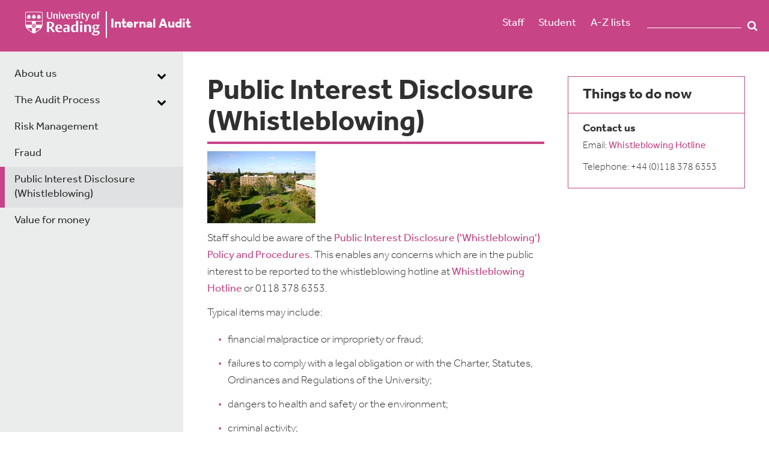

--- FILE ---
content_type: text/html; charset=utf-8
request_url: https://www.reading.ac.uk/internal-audit/public-interest-disclosure-whistleblowing
body_size: 20311
content:



<!DOCTYPE html>
<!--[if lt IE 7]>      <html class="no-js lt-ie9 lt-ie8 lt-ie7"> <![endif]-->
<!--[if IE 7]>         <html class="no-js lt-ie9 lt-ie8"> <![endif]-->
<!--[if IE 8]>         <html class="no-js lt-ie9"> <![endif]-->
<!--[if gt IE 8]><!-->
<html class="no-js" lang="en">
<!--<![endif]-->
<head>
    <script src="/sc93/js/uor.module.cookie-blocker.js"></script>
    <link rel="preconnect" href="https://app.termly.io" crossorigin="">
    <link rel="dns-prefetch" href="https://app.termly.io">
    <link rel="preload" as="script" href="https://app.termly.io/resource-blocker/b846a047-fc56-4159-aaf3-7bdc36e97907">
    <script type="text/javascript" src="https://app.termly.io/resource-blocker/b846a047-fc56-4159-aaf3-7bdc36e97907"></script>
    <script src="/sc93/js/termly-cookie-manager-script.js"></script>
<link href="/internal-audit/-/media/feature/experience-accelerator/bootstrap-4/bootstrap-4/styles/optimized-min.css?t=20190624T174941Z" rel="stylesheet" /><link href="/internal-audit/-/media/base-themes/core-libraries/styles/optimized-min.css?t=20191031T113222Z" rel="stylesheet" /><link href="/internal-audit/-/media/base-themes/main-theme/styles/optimized-min.css?t=20190624T174948Z" rel="stylesheet" /><link href="/internal-audit/-/media/themes/functions/master/functions/styles/optimized-min.css?t=20251215T175808Z" rel="stylesheet" />    
    


    <title>Public Interest Disclosure (Whistleblowing)</title>




<link href="https://cms9-prod.rdg.ac.uk:443/internal-audit/-/media/project/functions/master/staffportal.png" rel="shortcut icon" />

<link rel="stylesheet" href="https://use.typekit.net/pxa6ohj.css">


<meta content="Public Interest Disclosure (Whistleblowing)"  property="og:title" /><meta content="https://www.reading.ac.uk/internal-audit/Public interest disclosure whistleblowing"  property="og:url" />





<meta content="Public Interest Disclosure (Whistleblowing)"  property="twitter:title" /><meta content="summary_large_image"  property="twitter:card" />

    <meta name="viewport" content="width=device-width, initial-scale=1"/>

</head>
<body class="default-device dark-pink-theme bodyclass">
    



    <div role="navigation" aria-label="Skip to main content" class="skip-container">
        <a  class="skip-link" href="#main-content">Skip to main content</a>
    </div>

    
<!-- #wrapper -->
<div id="wrapper">
    <!-- #header -->
    <header>
        <div id="header" class="container">
            <div class="row">
<div class="row">    <div class="component warning-panel col-12 offset-0">
        <div class="component-content">
<div class="field-warningcontent"><p class="ie-message">This site may not work correctly on Internet Explorer. We recommend switching to a different browser for a better experience.</p></div>        </div>
    </div>
    <div class="component site-title col-10 col-lg-7">
        <div class="component-content">
<div><div class="field-image"><a href="https://www.reading.ac.uk/"><img src="/internal-audit/-/media/project/functions/master/rdg-device-reversed.svg?la=en&amp;hash=D03BB375CC3F255C33F007FB8CB2E213" alt="University of Reading logo" data-variantitemid="{D26537B9-812E-4493-8F62-74DA384129F1}" data-variantfieldname="Image" /></a></div><span class="image-caption"></span><a href="/internal-audit/" title="Internal Audit"><span>Internal Audit</span></a></div>        </div>
    </div>

<div class="component menu-bar col-2 col-lg-3">
    <div class="component-content">
        
                <ul>
                <li class="item0 odd first">
<div class="field-link"><a href="https://www.reading.ac.uk/internal/staffportal/sp-index.aspx" rel="noopener noreferrer" data-variantitemid="{C1B9194C-6BCB-43FB-BB5E-3B5A1ED05E7D}" data-variantfieldname="Link" target="_blank">Staff</a></div>                </li>
                <li class="item1 even">
<div class="field-link"><a href="https://www.reading.ac.uk/Ready-to-Study/study/current-students-home.aspx" rel="noopener noreferrer" data-variantitemid="{C6C61484-EF62-4856-BD8E-A04427E5865D}" data-variantfieldname="Link" target="_blank">Student</a></div>                </li>
                <li class="item2 odd last">
<div class="field-link"><a href="https://www.reading.ac.uk/a-z/" rel="noopener noreferrer" data-variantitemid="{28B00530-C084-4303-8B31-4418C9188B34}" data-variantfieldname="Link" target="_blank">A-Z lists</a></div>                </li>
        </ul>
		<span id="burger-menu" style="display:none">
            <button value="mobile nav" title="toggle mobile menu" name="mobile-navigation-toggle" type="button" class="navbar-toggler collapsed" aria-expanded="false" data-target="#mobnav" aria-controls="mobnav" aria-label="toggle mobile menu" data-toggle="collapse">
                <span class="icon-bar top-bar"></span>
                <span class="icon-bar middle-bar"></span>
                <span class="icon-bar middle-bar-2"></span>
                <span class="icon-bar bottom-bar"></span>  
                <span class="burger-text">Menu</span>          
            </button>
        </span>
    </div>
</div>

<script type="text/javascript">window.addEventListener('load', (event) => { document.getElementsByClassName("search-box-input tt-hint")[0].remove(); })</script>
<div class="component open-search-box search-box horizontal col-lg-2" data-properties='{"endpoint":"/internal-audit/sxa/search/results/","suggestionEndpoint":"/internal-audit/sxa/search/suggestions/","suggestionsMode":"ShowSearchResults","resultPage":"","targetSignature":"","v":"{C66090FD-E3F3-47B4-9976-60E06D9D1585}","s":"","p":5,"l":"","languageSource":"SearchResultsLanguage","searchResultsSignature":"","itemid":"{AED5895D-D1D7-4DAB-BFE4-9C3CB8EFAA4C}"}'>
    <div class="component-content">
        <form class="open-search-box" action="https://search.reading.ac.uk/search" method="GET">
            
                    <label id="a706953f83ed4b589e661274cd23df6f_searchboxId" for="a706953f83ed4b589e661274cd23df6f_searchInputId">
                        Search textbox label
                    </label>
                    <input type="text" aria-labelledby="a706953f83ed4b589e661274cd23df6f_searchboxId" class="search-box-input" autocomplete="off" name="SearchTerms" id="a706953f83ed4b589e661274cd23df6f_searchInputId" placeholder="" />
                        <button class="open-search-box-button" type="submit">
                            Search
                        </button>
        </form>
    </div>
</div>
</div></div>
        </div>
    </header>
    <!-- /#header -->
    <!-- #content -->
    <main>
        <div id="content" class="container">
            <div class="row">
<div class="row">


<div class="component container col-12">
    <div class="component-content" >
<div class="row">

<div class="row component column-splitter">
        <div class="col-12 col-md-6 col-lg-3">
            <div class="row">


<div class="component container col-12 collapse navbar-collapse collapse" id="mobnav">
    <div class="component-content" >
<div class="row">    <div class="component site-title col-12">
        <div class="component-content">
<div><span class="image-caption"></span><a href="/internal-audit/" title="Internal Audit"><span>Internal Audit</span></a></div>        </div>
    </div>
    <div class="component navigation navigation-title col-12 navbar-collapse collapse navigation-mobile">
        <div class="component-content">
            <nav>
<ul class="clearfix">
        <li class=" level1 submenu item0 odd first rel-level1">
<div class="navigation-title field-navigationtitle"><a title="About us" href="/internal-audit/about-us">About us</a></div><ul class="clearfix">
        <li class=" level2 item0 odd first last rel-level2">
<div class="navigation-title field-navigationtitle"><a title="Staff list" href="/internal-audit/about-us/staff-list">Staff list</a></div>
        </li>
</ul>

        </li>
        <li class=" level1 submenu item1 even rel-level1">
<div class="navigation-title field-navigationtitle"><a title="The Audit Process" href="/internal-audit/the-audit-process">The Audit Process</a></div><ul class="clearfix">
        <li class=" level2 item0 odd first rel-level2">
<div class="navigation-title field-navigationtitle"><a title="What happens" href="/internal-audit/the-audit-process/what-happens">What happens during an audit?</a></div>
        </li>
        <li class=" level2 item1 even rel-level2">
<div class="navigation-title field-navigationtitle"><a title="How you can help" href="/internal-audit/the-audit-process/how-you-can-help">How you can help</a></div>
        </li>
        <li class=" level2 item2 odd last rel-level2">
<div class="navigation-title field-navigationtitle"><a title="Outcome" href="/internal-audit/the-audit-process/outcome">Outcome of the audit review</a></div>
        </li>
</ul>

        </li>
        <li class=" level1 item2 odd rel-level1">
<div class="navigation-title field-navigationtitle"><a title="Risk Management" href="/internal-audit/risk-management">Risk Management</a></div>
        </li>
        <li class=" level1 item3 even rel-level1">
<div class="navigation-title field-navigationtitle"><a title="Fraud" href="/internal-audit/fraud">Fraud</a></div>
        </li>
        <li class=" level1 item4 odd active rel-level1">
<div class="navigation-title field-navigationtitle"><a title="Public Interest Disclosure (Whistleblowing)" href="/internal-audit/public-interest-disclosure-whistleblowing">Public Interest Disclosure (Whistleblowing)</a></div>
        </li>
        <li class=" level1 item5 even last rel-level1">
<div class="navigation-title field-navigationtitle"><a title="Value for Money" href="/internal-audit/value-for-money">Value for money</a></div>
        </li>
</ul>

            </nav>
        </div>
    </div>



<div class="component container col-12" id="additional-menu-items">
    <div class="component-content" >
<div class="row">
<div class="component menu-bar col-12">
    <div class="component-content">
        
                <ul>
                <li class="item0 odd first">
<div class="field-link"><a href="https://www.reading.ac.uk/internal/staffportal/sp-index.aspx" rel="noopener noreferrer" data-variantitemid="{C1B9194C-6BCB-43FB-BB5E-3B5A1ED05E7D}" data-variantfieldname="Link" target="_blank">Staff</a></div>                </li>
                <li class="item1 even">
<div class="field-link"><a href="https://www.reading.ac.uk/Ready-to-Study/study/current-students-home.aspx" rel="noopener noreferrer" data-variantitemid="{C6C61484-EF62-4856-BD8E-A04427E5865D}" data-variantfieldname="Link" target="_blank">Student</a></div>                </li>
                <li class="item2 odd last">
<div class="field-link"><a href="https://www.reading.ac.uk/a-z/" rel="noopener noreferrer" data-variantitemid="{28B00530-C084-4303-8B31-4418C9188B34}" data-variantfieldname="Link" target="_blank">A-Z lists</a></div>                </li>
        </ul>
    </div>
</div>

<script type="text/javascript">window.addEventListener('load', (event) => { document.getElementsByClassName("search-box-input tt-hint")[0].remove(); })</script>
<div class="component open-search-box search-box horizontal col-12" data-properties='{"endpoint":"/internal-audit/sxa/search/results/","suggestionEndpoint":"/internal-audit/sxa/search/suggestions/","suggestionsMode":"ShowSearchResults","resultPage":"","targetSignature":"","v":"{C66090FD-E3F3-47B4-9976-60E06D9D1585}","s":"","p":5,"l":"","languageSource":"SearchResultsLanguage","searchResultsSignature":"","itemid":"{AED5895D-D1D7-4DAB-BFE4-9C3CB8EFAA4C}"}'>
    <div class="component-content">
        <form class="open-search-box" action="https://search.reading.ac.uk/search" method="GET">
            
                    <label id="71266f6f983f4262ae9990a4283c2212_searchboxId" for="71266f6f983f4262ae9990a4283c2212_searchInputId">
                        Search textbox label
                    </label>
                    <input type="text" aria-labelledby="71266f6f983f4262ae9990a4283c2212_searchboxId" class="search-box-input" autocomplete="off" name="SearchTerms" id="71266f6f983f4262ae9990a4283c2212_searchInputId" placeholder="" />
                        <button class="open-search-box-button" type="submit">
                            Search
                        </button>
        </form>
    </div>
</div>
</div>    </div>
</div></div>    </div>
</div></div>
        </div>
        <div class="col-12 col-md-8 col-lg-6">
            <div class="row">
<div class="component title col-12" id="main-content">
    <div class="component-content">
<h1 class="field-title">Public Interest Disclosure (Whistleblowing)</h1>    </div>
</div>


<div class="component container col-12">
    <div class="component-content" >
<div class="row">
<div class="component content col-12">
    <div class="component-content">
<div class="field-content"><p><img alt="" src="/internal-audit/-/media/project/functions/internal-audit/images/whistleblowingpic.jpg?la=en&amp;hash=9211DB475D3B0524F47ADBE38E650AD9" /></p>
<p>Staff should be aware of the <a href="/internal-audit/-/media/project/functions/internal-audit/documents/gov-publicinterestdisclosurepolicy.pdf?la=en&amp;hash=3033CA1FAF0244E373E79E0D9151DCC1" target="_blank">Public Interest Disclosure ('Whistleblowing') Policy and Procedures</a>. This enables any concerns which are in the public interest to be reported to the whistleblowing hotline at <a href="mailto:whistleblowinghotline@reading.ac.uk">Whistleblowing Hotline</a> or 0118 378 6353. </p>
<p>Typical items may include: </p>
<ul>
    <li>financial malpractice or impropriety or fraud;
    </li>
    <li>failures to comply with a legal obligation or with the Charter, Statutes, Ordinances and Regulations of the University;
    </li>
    <li>dangers to health and safety or the environment;
    </li>
    <li>criminal activity;
    </li>
    <li>academic malpractice </li>
</ul>
<p>The University will treat all such disclosures in a confidential and sensitive manner. The identity of the individual making the allegation may be kept confidential so long as it does not hinder or frustrate any investigation. However, the investigation process may reveal the source of the information and the individual making the disclosure may need to provide a statement as part of the evidence required. </p>
<p>Only exceptionally will the University consider disclosures made anonymously. </p>
<p>It is understandable that whistleblowers are sometimes worried about possible repercussions. The University aims to encourage openness and will support staff who raise genuine concerns under this policy, even if they turn out to be mistaken.  If it is concluded that a whistleblower has made false allegations maliciously or with a view to personal gain, the whistleblower will be subject to disciplinary action. </p>
<p>Additionally staff should also be aware of the University's Anti-Money Laundering Policy.  The policy is designed to give confidence that all funds transacted through the University's accounts have been processed in accordance with statutory requirements and to minimise the risk of the University's funds being used for improper purposes.   </p></div>    </div>
</div>
</div>    </div>
</div>


<div class="component container col-12">
    <div class="component-content" >
<div class="row"></div>    </div>
</div>


<div class="component container col-12">
    <div class="component-content" >
<div class="row"></div>    </div>
</div></div>
        </div>
        <div class="col-12 col-md-4 col-lg-3">
            <div class="row">    <div class="component right-panel col-12">
        <div class="component-content">
<div class="field-right-panel-title field-rightpaneltitle">Things to do now</div><div class="field-right-panel-text field-rightpaneltext"><h4>Contact us</h4>
<ul>
<li>Email: <a href="mailto:whistleblowinghotline@reading.ac.uk">Whistleblowing Hotline</a><br/>
</li><li>Telephone: +44 (0)118 378 6353<br/></li></ul></div>        </div>
    </div>
</div>
        </div>
</div></div>    </div>
</div></div></div>
        </div>
    </main>
    <!-- /#content -->
    <!-- #footer -->
    <footer>
        <div id="footer" class="container">
            <div class="row">
<div class="row">
<div class="component menu-bar col-12 col-lg-9">
    <div class="component-content">
        
                <ul>
                <li class="item0 odd first">
<div class="field-link"><a href="https://www.reading.ac.uk/about/governance/charitable-status" rel="noopener noreferrer" data-variantitemid="{DE3F2ED6-B0C9-4BC5-B397-9EDA7D5D0C26}" data-variantfieldname="Link" target="_blank">Charitable status</a></div>                </li>
                <li class="item1 even">
<div class="field-link"><a href="https://www.reading.ac.uk/about/accessibility" rel="noopener noreferrer" data-variantitemid="{09BB885F-8D74-4A97-9B8D-D1FB7595BF22}" data-variantfieldname="Link" target="_blank">Accessibility</a></div>                </li>
                <li class="item2 odd">
<div class="field-link"><a href="https://www.reading.ac.uk/about/privacy" rel="noopener noreferrer" data-variantitemid="{0F68A59F-87A9-4EEF-AB96-3FFA1ABDCB7A}" data-variantfieldname="Link" target="_blank">Privacy policy</a></div>                </li>
                <li class="item3 even">
<div class="field-link"><a href="https://www.reading.ac.uk/about/privacy" rel="noopener noreferrer" data-variantitemid="{7D332BC8-D119-4C29-9C30-2F69DF685C8F}" data-variantfieldname="Link" target="_blank">Cookies</a></div>                </li>
                <li class="item4 odd">
<div class="field-link"><a href="https://www.reading.ac.uk/about/important-information.aspx" rel="noopener noreferrer" data-variantitemid="{7CBBF1B1-353A-412A-B8A6-EB9154AC02CC}" data-variantfieldname="Link" target="_blank">Disclaimer</a></div>                </li>
                <li class="item5 even">
<div class="field-link"><a href="https://www.reading.ac.uk/sitemap" rel="noopener noreferrer" data-variantitemid="{C28E9F40-2E82-4C8C-8603-006ADED414D4}" data-variantfieldname="Link" target="_blank">Sitemap</a></div>                </li>
                <li class="item6 odd">
<div class="field-link"><a href="https://www.reading.ac.uk/contact-us/" rel="noopener noreferrer" data-variantitemid="{E03FB519-E709-430E-8DC3-057F15EF9A4F}" data-variantfieldname="Link" target="_blank">Contact us</a></div>                </li>
                <li class="item7 even last">
<div class="field-link"><a href="https://www.google.co.uk/maps/place/University+of+Reading/@51.4399788,-0.9401208,15z" rel="noopener noreferrer" data-variantitemid="{5DDC5BA9-20BC-4A1C-820D-C2DFE55CAFF3}" data-variantfieldname="Link" target="_blank">Find us</a></div>                </li>
        </ul>
    </div>
</div>
</div></div>
        </div>
    </footer>
    <!-- /#footer -->
</div>
<!-- /#wrapper -->

    
<script src="/internal-audit/-/media/base-themes/core-libraries/scripts/optimized-min.js?t=20250324T204942Z"></script><script src="/internal-audit/-/media/base-themes/xa-api/scripts/optimized-min.js?t=20190624T174947Z"></script><script src="/internal-audit/-/media/base-themes/main-theme/scripts/optimized-min.js?t=20190624T174948Z"></script><script src="/internal-audit/-/media/base-themes/google-maps-js-connector/scripts/optimized-min.js?t=20190624T174949Z"></script><script src="/internal-audit/-/media/base-themes/maps/scripts/optimized-min.js?t=20190624T174949Z"></script><script src="/internal-audit/-/media/base-themes/searchtheme/scripts/optimized-min.js?t=20190624T174950Z"></script><script src="/internal-audit/-/media/base-themes/components-theme/scripts/optimized-min.js?t=20210302T154137Z"></script><script src="/internal-audit/-/media/base-themes/resolve-conflicts/scripts/optimized-min.js?t=20190624T174950Z"></script><script src="/internal-audit/-/media/themes/functions/master/functions/scripts/optimized-min.js?t=20251215T175807Z"></script>    <!-- /#wrapper -->
</body>
</html>